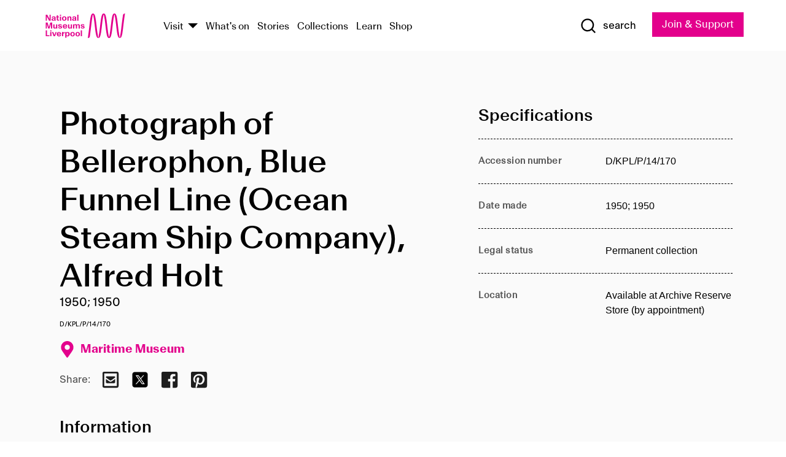

--- FILE ---
content_type: text/html; charset=utf-8
request_url: https://www.liverpoolmuseums.org.uk/artifact/photograph-of-bellerophon-blue-funnel-line-ocean-steam-ship-company-alfred-holt
body_size: 4861
content:
<!DOCTYPE html><html><head><meta charSet="utf-8"/><meta name="viewport" content="width=device-width"/><title>Photograph of Bellerophon, Blue Funnel Line (Ocean Steam Ship Company), Alfred Holt | National Museums Liverpool</title><meta name="title" content="Photograph of Bellerophon, Blue Funnel Line (Ocean Steam Ship Company), Alfred Holt | National Museums Liverpool"/><meta name="description" content="Image shows the ship at anchor in the River Mersey. Copyright = Keith P. Lewis"/><meta name="url" content="https://www.liverpoolmuseums.org.uk/artifact/photograph-of-bellerophon-blue-funnel-line-ocean-steam-ship-company-alfred-holt"/><meta property="og:site_name" content="National Museums Liverpool"/><meta property="og:type" content="Artifact"/><meta property="og:url" content="https://www.liverpoolmuseums.org.uk/artifact/photograph-of-bellerophon-blue-funnel-line-ocean-steam-ship-company-alfred-holt"/><meta property="og:title" content="Photograph of Bellerophon, Blue Funnel Line (Ocean Steam Ship Company), Alfred Holt"/><meta property="og:description" content="Image shows the ship at anchor in the River Mersey. Copyright = Keith P. Lewis"/><meta name="twitter:card" content="summary"/><meta name="twitter:title" content="Photograph of Bellerophon, Blue Funnel Line (Ocean Steam Ship Company), Alfred Holt"/><meta name="twitter:site" content="@NML_Muse"/><meta name="twitter:description" content="Image shows the ship at anchor in the River Mersey. Copyright = Keith P. Lewis"/><meta name="twitter:url" content="https://content.liverpoolmuseums.org.uk/artifact/photograph-of-bellerophon-blue-funnel-line-ocean-steam-ship-company-alfred-holt"/><meta property="og:image" content="https://www.liverpoolmuseums.org.uk/static/media/nml-rhodamine-large.jpg"/><meta property="twitter:image" content="https://www.liverpoolmuseums.org.uk/static/media/nml-rhodamine-square.jpg"/><meta name="next-head-count" content="18"/><script src="https://code.jquery.com/jquery-3.5.1.min.js" integrity="sha256-9/aliU8dGd2tb6OSsuzixeV4y/faTqgFtohetphbbj0=" crossorigin="anonymous"></script><script>
              (function(h,o,t,j,a,r){
              h.hj=h.hj||function(){(h.hj.q=h.hj.q||[]).push(arguments)};
              h._hjSettings={hjid:3219582,hjsv:6};
              a=o.getElementsByTagName('head')[0];
              r=o.createElement('script');r.async=1;
              r.src=t+h._hjSettings.hjid+j+h._hjSettings.hjsv;
              a.appendChild(r);
              })(window,document,'https://static.hotjar.com/c/hotjar-','.js?sv=');</script><meta charSet="utf-8"/><link rel="shortcut icon" type="image/x-icon" href="/static/media/favicon.ico"/><script defer="" src="/static/polyfills/svgxuse.min.js"></script><script defer="" src="/static/polyfills/unorm.js"></script><script type="text/javascript">
              _linkedin_partner_id = "6740986";
              window._linkedin_data_partner_ids = window._linkedin_data_partner_ids || [];
              window._linkedin_data_partner_ids.push(_linkedin_partner_id);
            </script><script type="text/javascript">
              (function(l) {
                if (!l) {
                  window.lintrk = function(a, b) { window.lintrk.q.push([a, b]) };
                  window.lintrk.q = [];
                }
                var s = document.getElementsByTagName("script")[0];
                var b = document.createElement("script");
                b.type = "text/javascript";
                b.async = true;
                b.src = "https://snap.licdn.com/li.lms-analytics/insight.min.js";
                s.parentNode.insertBefore(b, s);
              })(window.lintrk);
            </script><noscript><img height="1" width="1" style="display:none" alt="" src="https://px.ads.linkedin.com/collect/?pid=6740986&amp;fmt=gif"/></noscript><link rel="preload" href="/_next/static/css/69a650e1c8d9085a.css" as="style"/><link rel="stylesheet" href="/_next/static/css/69a650e1c8d9085a.css" data-n-g=""/><noscript data-n-css=""></noscript><script defer="" nomodule="" src="/_next/static/chunks/polyfills-c67a75d1b6f99dc8.js"></script><script src="/_next/static/chunks/webpack-d1c608b21d57c472.js" defer=""></script><script src="/_next/static/chunks/framework-d5719ebbbcec5741.js" defer=""></script><script src="/_next/static/chunks/main-c52fcc867bd80df0.js" defer=""></script><script src="/_next/static/chunks/pages/_app-7f8f327192b1f6d2.js" defer=""></script><script src="/_next/static/chunks/75fc9c18-40134325ca6388e2.js" defer=""></script><script src="/_next/static/chunks/2c796e83-7ab690b33a6e2cb9.js" defer=""></script><script src="/_next/static/chunks/26770aaf-e5f75a4589951ba5.js" defer=""></script><script src="/_next/static/chunks/3b9d1622-cb3530196cc04533.js" defer=""></script><script src="/_next/static/chunks/743-6d2ab5d15195f4e7.js" defer=""></script><script src="/_next/static/chunks/853-e7cd37543176a7fa.js" defer=""></script><script src="/_next/static/chunks/278-d902f176211b92d6.js" defer=""></script><script src="/_next/static/chunks/666-3027421fdb5bb7ce.js" defer=""></script><script src="/_next/static/chunks/253-6ee1b430ae4cf66d.js" defer=""></script><script src="/_next/static/chunks/794-f3cae7ad91cb5d07.js" defer=""></script><script src="/_next/static/chunks/2-0d3590ccee6ee82f.js" defer=""></script><script src="/_next/static/chunks/259-887a894390c5e056.js" defer=""></script><script src="/_next/static/chunks/563-79256bec02dde020.js" defer=""></script><script src="/_next/static/chunks/153-4abe4a3e6b4be9e9.js" defer=""></script><script src="/_next/static/chunks/493-b61572e3b7ce598d.js" defer=""></script><script src="/_next/static/chunks/pages/drupal-2abfd4e1db51d38e.js" defer=""></script><script src="/_next/static/ASqhmMd104crkElboZQNn/_buildManifest.js" defer=""></script><script src="/_next/static/ASqhmMd104crkElboZQNn/_ssgManifest.js" defer=""></script><style id="__jsx-897211111">a.jsx-897211111{font-size:1.6rem;}</style><style id="__jsx-2139125512">.button--mailchimp-submit.jsx-2139125512{white-space:nowrap;}</style><style id="__jsx-4154269630">.page-transition-enter{opacity:0;-webkit-transform:translate3d(0,5px,0);-ms-transform:translate3d(0,5px,0);transform:translate3d(0,5px,0);}.page-transition-enter-active{opacity:1;-webkit-transform:translate3d(0,0,0);-ms-transform:translate3d(0,0,0);transform:translate3d(0,0,0);-webkit-transition:opacity 200ms,-webkit-transform 200ms;-webkit-transition:opacity 200ms,transform 200ms;transition:opacity 200ms,transform 200ms;}.page-transition-exit{opacity:1;}.page-transition-exit-active{opacity:0;-webkit-transition:opacity 200ms;transition:opacity 200ms;}</style></head><body><noscript><iframe title="GTM" src="https://www.googletagmanager.com/ns.html?id=GTM-TH4M7B" height="0" width="0" style="display:none;visibility:hidden"></iframe></noscript><div id="__next"><div id="all" class="jsx-4154269630"><header class="section header header--primary" role="banner"><div class="u--in u--lane"><div class="columns is-mobile is-vcentered"><div class="column is-narrow is-hidden-desktop"><button type="button" aria-controls="navi" class="burger burger--squeeze" aria-label="toggle site navigation" aria-expanded="false" data-behaviour="toggle-visibility"><div class="burger__lines" aria-hidden="true"></div><span class="visuallyhidden">toggle site navigation</span></button></div><div class="column is-narrow"><a class="nml-logo" href="/"><span class="nml-logo__small"><img src="/static/images/logos/nml-rhodamine-large.svg" alt="National Museums Liverpool - Homepage"/></span><span class="nml-logo__text vh">National Museums Liverpool</span></a></div><div class="column"><div id="navi" class=""><div class="columns is-gapless is-desktop is-vcentered"><div class="column"><nav id="nav--primary" class="nav nav--primary nav--cms" role="navigation" itemscope="" itemType="https://schema.org/SiteNavigationElement" aria-label="Primary navigation"><h2 class="">Main menu</h2><ul class="menu"><li class="menu__item menu__item--parent
            
            "><a href="/visit">Visit</a><button type="button" aria-controls="subnav" aria-haspopup="true" aria-expanded="false" aria-label="Show Venues" class="toggle toggle--arrow" data-behaviour="toggle-visibility"><span class="visuallyhidden">show venues</span></button><div class="menu__subnav search--hide" id="subnav" aria-hidden="true"><div class="u--lane"><div class="venues venues--text"><a class="venue logo" aria-label="Museum of Liverpool" href="/museum-of-liverpool">Museum of Liverpool</a><a class="venue logo" aria-label="World Museum" href="/world-museum">World Museum</a><a class="venue logo" aria-label="International Slavery Museum" href="/international-slavery-museum">International Slavery Museum</a><a class="venue logo" aria-label="Maritime Museum" href="/maritime-museum">Maritime Museum</a><a class="venue logo" aria-label="Walker Art Gallery" href="/walker-art-gallery">Walker Art Gallery</a><a class="venue logo" aria-label="Sudley House" href="/sudley-house">Sudley House</a><a class="venue logo" aria-label="Lady Lever Art Gallery" href="/lady-lever-art-gallery">Lady Lever Art Gallery</a></div></div></div></li><li class="menu__item "><a href="/whatson">What&#x27;s on</a></li><li class="menu__item "><a href="/stories">Stories</a></li><li class="menu__item "><a href="/collections">Collections</a></li><li class="menu__item "><a href="/learn/schools-home">Learn</a></li><li class="menu__item"><a href="https://national-museums-liverpool.myshopify.com">Shop</a></li></ul></nav></div><div class="column is-narrow is-hidden-touch"><button type="button" aria-controls="search" aria-expanded="false" aria-label="Show Search" class="show-search-toggle toggle" data-behaviour="toggle-visibility"><span class="toggle__icon"><svg xmlns="http://www.w3.org/2000/svg" xmlns:xlink="http://www.w3.org/1999/xlink" class="svg svg--icon" aria-hidden="true" focusable="false"><use xlink:href="/static/images/sprite.svg#glyph-search"></use></svg></span><span class="toggle__text"><span class="visuallyhidden">toggle</span>search</span></button></div></div></div></div><div class="column is-narrow"><a type="button" class="jsx-897211111 button button--special " href="/join-and-support"><span class="jsx-897211111 button__label">Join &amp; Support</span><span class="jsx-897211111 button__triangle"></span></a></div></div></div></header><main class="jsx-4154269630"><div class="page-transition-enter"><section class="section section--artifact section--alt"><div class="u--in u--lane"><div class="section__body"><div class="columns is-variable is-7 is-desktop"><div class="column"><section class="section section--alt"><div class="u--in u--lane"><div><h1 class="h--1">Photograph of Bellerophon, Blue Funnel Line (Ocean Steam Ship Company), Alfred Holt</h1><div class="placard__info"></div><div class="placard__uuid">D/KPL/P/14/170</div><div></div><div class="placard__info placard__info--share"></div></div><h3 class="artifact__section-header">Information</h3><div class="cms"><div class="section__intro" style="white-space:pre-wrap">Image shows the ship at anchor in the River Mersey.  Copyright = Keith P. Lewis</div></div></div></section></div><div class="column is-5-desktop"><div class="artifact__accordion u--in u--lane"></div></div></div></div></div></section></div></main><footer><section class="section section--venues"><div class="u--in u--lane"><div class="venues "><a class="venue logo" aria-label="Museum of Liverpool" href="/museum-of-liverpool"><svg xmlns="http://www.w3.org/2000/svg" xmlns:xlink="http://www.w3.org/1999/xlink" class="svg svg--icon" aria-hidden="true" focusable="false"><use xlink:href="/static/images/sprite.svg#glyph-venue-ml--v"></use></svg></a><a class="venue logo" aria-label="World Museum" href="/world-museum"><svg xmlns="http://www.w3.org/2000/svg" xmlns:xlink="http://www.w3.org/1999/xlink" class="svg svg--icon" aria-hidden="true" focusable="false"><use xlink:href="/static/images/sprite.svg#glyph-venue-wm--v"></use></svg></a><a class="venue logo" aria-label="International Slavery Museum" href="/international-slavery-museum"><svg xmlns="http://www.w3.org/2000/svg" xmlns:xlink="http://www.w3.org/1999/xlink" class="svg svg--icon" aria-hidden="true" focusable="false"><use xlink:href="/static/images/sprite.svg#glyph-venue-is--v"></use></svg></a><a class="venue logo" aria-label="Maritime Museum" href="/maritime-museum"><svg xmlns="http://www.w3.org/2000/svg" xmlns:xlink="http://www.w3.org/1999/xlink" class="svg svg--icon" aria-hidden="true" focusable="false"><use xlink:href="/static/images/sprite.svg#glyph-venue-mm--v"></use></svg></a><a class="venue logo" aria-label="Walker Art Gallery" href="/walker-art-gallery"><svg xmlns="http://www.w3.org/2000/svg" xmlns:xlink="http://www.w3.org/1999/xlink" class="svg svg--icon" aria-hidden="true" focusable="false"><use xlink:href="/static/images/sprite.svg#glyph-venue-wa--v"></use></svg></a><a class="venue logo" aria-label="Sudley House" href="/sudley-house"><svg xmlns="http://www.w3.org/2000/svg" xmlns:xlink="http://www.w3.org/1999/xlink" class="svg svg--icon" aria-hidden="true" focusable="false"><use xlink:href="/static/images/sprite.svg#glyph-venue-sh--v"></use></svg></a><a class="venue logo" aria-label="Lady Lever Art Gallery" href="/lady-lever-art-gallery"><svg xmlns="http://www.w3.org/2000/svg" xmlns:xlink="http://www.w3.org/1999/xlink" class="svg svg--icon" aria-hidden="true" focusable="false"><use xlink:href="/static/images/sprite.svg#glyph-venue-ll--v"></use></svg></a></div></div></section><section class="section section--bigfoot"><div class="u--in u--lane"><div class="bigfoot"><div class="columns is-mobile is-multiline"><div class="column is-half-touch"><span class="bigfoot__heading">About</span></div><div class="column is-half-touch"><span class="bigfoot__heading">Support</span></div><div class="column is-half-touch"><span class="bigfoot__heading">Resource</span></div><div class="column is-half-touch"><span class="bigfoot__heading">Venue hire</span></div><div class="column is-4-desktop is-full-touch"><span class="bigfoot__heading">Stay in touch</span><p>Receive news about National Museums Liverpool, exhibitions, events and more.</p><fieldset class="jsx-2139125512"><legend aria-hidden="true" class="jsx-2139125512 visuallyhidden">Email Signup</legend><div class="jsx-2139125512 email-input"><label for="email-signup" class="jsx-2139125512 visuallyhidden">Email Address</label><a href="/sign-up" class="jsx-2139125512"><button type="submit" class="jsx-2139125512 button button--solid button--mailchimp-submit">Sign up</button></a></div></fieldset></div></div><div class="bigfoot__social"><div class="social-channels"><div class="columns is-centered"><div class="column is-narrow"><a href="https://www.youtube.com/user/NMLWebTeam" class="channel channel--youtube"><span class="channel__icon"><svg xmlns="http://www.w3.org/2000/svg" xmlns:xlink="http://www.w3.org/1999/xlink" class="svg svg--icon" aria-hidden="true" focusable="false"><use xlink:href="/static/images/sprite.svg#glyph-youtube"></use></svg></span><span class="channel__name">Subscribe to our YouTube Channel</span></a></div></div></div></div></div></div></section><section class="section section--colophon"><div class="u--in u--lane"><div class="colophon"><div class="columns is-mobile"><div class="column has-text-centered-touch"><p>© <!-- -->2026<!-- --> National Museums Liverpool. All rights reserved.</p></div><div class="column has-text-centered-touch is-narrow"><ul class="foot_links"><li><a href="/privacy">Privacy</a></li><li><a href="/modern-slavery-statement">Modern Slavery Statement</a></li><li><a href="/cookies">Cookies</a></li><li><a href="/accessibility">Accessibility Statement</a></li></ul></div></div></div></div></section></footer><button type="button" id="back-to-top" class="" aria-label="Back to top"><svg xmlns="http://www.w3.org/2000/svg" xmlns:xlink="http://www.w3.org/1999/xlink" class="svg svg--icon" aria-hidden="true" focusable="false"><use xlink:href="/static/images/sprite.svg#glyph-arrow-up"></use></svg></button></div></div><script id="__NEXT_DATA__" type="application/json">{"props":{"pageProps":{"data":{"type":"node--artifact","id":"3b1fffab-a560-4761-93ad-9a8eb0a06d68","links":{"self":{"href":"https://content.liverpoolmuseums.org.uk/jsonapi/node/artifact/3b1fffab-a560-4761-93ad-9a8eb0a06d68?resourceVersion=id%3A147736"},"working-copy":{"href":"https://content.liverpoolmuseums.org.uk/jsonapi/node/artifact/3b1fffab-a560-4761-93ad-9a8eb0a06d68?resourceVersion=rel%3Aworking-copy"}},"attributes":{"drupal_internal__nid":118758,"drupal_internal__vid":147736,"langcode":"en","revision_timestamp":"2023-05-22T02:46:23+00:00","status":true,"title":"Photograph of Bellerophon, Blue Funnel Line (Ocean Steam Ship Company), Alfred Holt","created":"2023-05-22T02:46:23+00:00","changed":"2025-12-07T04:55:42+00:00","promote":true,"sticky":false,"default_langcode":true,"revision_translation_affected":true,"moderation_state":null,"metatag":null,"metatag_normalized":[{"tag":"meta","attributes":{"name":"title","content":"Photograph of Bellerophon, Blue Funnel Line (Ocean Steam Ship Company), Alfred Holt | National Museums Liverpool"}},{"tag":"meta","attributes":{"name":"description","content":"Image shows the ship at anchor in the River Mersey. Copyright = Keith P. Lewis"}},{"tag":"link","attributes":{"rel":"canonical","href":"https://www.liverpoolmuseums.org.uk/artifact/photograph-of-bellerophon-blue-funnel-line-ocean-steam-ship-company-alfred-holt"}},{"tag":"meta","attributes":{"property":"og:site_name","content":"National Museums Liverpool"}},{"tag":"meta","attributes":{"property":"og:type","content":"Artifact"}},{"tag":"meta","attributes":{"property":"og:url","content":"https://www.liverpoolmuseums.org.uk/artifact/photograph-of-bellerophon-blue-funnel-line-ocean-steam-ship-company-alfred-holt"}},{"tag":"meta","attributes":{"property":"og:title","content":"Photograph of Bellerophon, Blue Funnel Line (Ocean Steam Ship Company), Alfred Holt"}},{"tag":"meta","attributes":{"property":"og:description","content":"Image shows the ship at anchor in the River Mersey. Copyright = Keith P. Lewis"}},{"tag":"meta","attributes":{"name":"twitter:card","content":"summary"}},{"tag":"meta","attributes":{"name":"twitter:title","content":"Photograph of Bellerophon, Blue Funnel Line (Ocean Steam Ship Company), Alfred Holt"}},{"tag":"meta","attributes":{"name":"twitter:site","content":"@NML_Muse"}},{"tag":"meta","attributes":{"name":"twitter:description","content":"Image shows the ship at anchor in the River Mersey. Copyright = Keith P. Lewis"}},{"tag":"meta","attributes":{"name":"twitter:url","content":"https://content.liverpoolmuseums.org.uk/artifact/photograph-of-bellerophon-blue-funnel-line-ocean-steam-ship-company-alfred-holt"}}],"path":{"alias":"/artifact/photograph-of-bellerophon-blue-funnel-line-ocean-steam-ship-company-alfred-holt","pid":7459199,"langcode":"en"},"publish_on":null,"unpublish_on":null,"publish_state":null,"unpublish_state":null,"field_collector":null,"field_credit_line":null,"field_culture":null,"field_datecollected":null,"field_date_collected":"1950; 1950","field_description":"Image shows the ship at anchor in the River Mersey.  Copyright = Keith P. Lewis","field_display_on":null,"field_inscription":null,"field_itemname":null,"field_legal_status":"PERMANENT COLLECTION","field_locationname":"Available at Archive Reserve Store (by appointment)","field_maker":null,"field_materials":null,"field_measurements":null,"field_meta_tags":null,"field_mimsy_id":"780153","field_note":null,"field_number":"D/KPL/P/14/170","field_on_display":true,"field_other_numbers":[],"field_other_people":[],"field_other_places":[],"field_placecollected":null,"field_placemade":null,"field_provenance":[],"field_publications":[],"field_related_events":[],"field_venue_code":"mm","field_whole_part":"ITEM"},"relationships":{"node_type":{"data":{"type":"node_type--node_type","id":"56adde85-2bce-4168-95b9-5c731d7a0706","meta":{"drupal_internal__target_id":"artifact"}},"links":{"related":{"href":"https://content.liverpoolmuseums.org.uk/jsonapi/node/artifact/3b1fffab-a560-4761-93ad-9a8eb0a06d68/node_type?resourceVersion=id%3A147736"},"self":{"href":"https://content.liverpoolmuseums.org.uk/jsonapi/node/artifact/3b1fffab-a560-4761-93ad-9a8eb0a06d68/relationships/node_type?resourceVersion=id%3A147736"}}},"revision_uid":{"data":{"type":"user--user","id":"05537a0d-b2f4-450a-b177-04d1cce7cc84","meta":{"drupal_internal__target_id":1}},"links":{"related":{"href":"https://content.liverpoolmuseums.org.uk/jsonapi/node/artifact/3b1fffab-a560-4761-93ad-9a8eb0a06d68/revision_uid?resourceVersion=id%3A147736"},"self":{"href":"https://content.liverpoolmuseums.org.uk/jsonapi/node/artifact/3b1fffab-a560-4761-93ad-9a8eb0a06d68/relationships/revision_uid?resourceVersion=id%3A147736"}}},"uid":{"data":{"type":"user--user","id":"05537a0d-b2f4-450a-b177-04d1cce7cc84","meta":{"drupal_internal__target_id":1}},"links":{"related":{"href":"https://content.liverpoolmuseums.org.uk/jsonapi/node/artifact/3b1fffab-a560-4761-93ad-9a8eb0a06d68/uid?resourceVersion=id%3A147736"},"self":{"href":"https://content.liverpoolmuseums.org.uk/jsonapi/node/artifact/3b1fffab-a560-4761-93ad-9a8eb0a06d68/relationships/uid?resourceVersion=id%3A147736"}}},"field_add_paragraph":{"data":[],"links":{"related":{"href":"https://content.liverpoolmuseums.org.uk/jsonapi/node/artifact/3b1fffab-a560-4761-93ad-9a8eb0a06d68/field_add_paragraph?resourceVersion=id%3A147736"},"self":{"href":"https://content.liverpoolmuseums.org.uk/jsonapi/node/artifact/3b1fffab-a560-4761-93ad-9a8eb0a06d68/relationships/field_add_paragraph?resourceVersion=id%3A147736"}}},"field_collections":{"data":[{"type":"node--collection","id":"25e7f19e-d684-465b-8147-80d644c06197","meta":{"drupal_internal__target_id":49506}}],"links":{"related":{"href":"https://content.liverpoolmuseums.org.uk/jsonapi/node/artifact/3b1fffab-a560-4761-93ad-9a8eb0a06d68/field_collections?resourceVersion=id%3A147736"},"self":{"href":"https://content.liverpoolmuseums.org.uk/jsonapi/node/artifact/3b1fffab-a560-4761-93ad-9a8eb0a06d68/relationships/field_collections?resourceVersion=id%3A147736"}}},"field_curated_by":{"data":null,"links":{"related":{"href":"https://content.liverpoolmuseums.org.uk/jsonapi/node/artifact/3b1fffab-a560-4761-93ad-9a8eb0a06d68/field_curated_by?resourceVersion=id%3A147736"},"self":{"href":"https://content.liverpoolmuseums.org.uk/jsonapi/node/artifact/3b1fffab-a560-4761-93ad-9a8eb0a06d68/relationships/field_curated_by?resourceVersion=id%3A147736"}}},"field_image_object":{"data":[],"links":{"related":{"href":"https://content.liverpoolmuseums.org.uk/jsonapi/node/artifact/3b1fffab-a560-4761-93ad-9a8eb0a06d68/field_image_object?resourceVersion=id%3A147736"},"self":{"href":"https://content.liverpoolmuseums.org.uk/jsonapi/node/artifact/3b1fffab-a560-4761-93ad-9a8eb0a06d68/relationships/field_image_object?resourceVersion=id%3A147736"}}},"field_interest_categories":{"data":[],"links":{"related":{"href":"https://content.liverpoolmuseums.org.uk/jsonapi/node/artifact/3b1fffab-a560-4761-93ad-9a8eb0a06d68/field_interest_categories?resourceVersion=id%3A147736"},"self":{"href":"https://content.liverpoolmuseums.org.uk/jsonapi/node/artifact/3b1fffab-a560-4761-93ad-9a8eb0a06d68/relationships/field_interest_categories?resourceVersion=id%3A147736"}}},"field_themes":{"data":[],"links":{"related":{"href":"https://content.liverpoolmuseums.org.uk/jsonapi/node/artifact/3b1fffab-a560-4761-93ad-9a8eb0a06d68/field_themes?resourceVersion=id%3A147736"},"self":{"href":"https://content.liverpoolmuseums.org.uk/jsonapi/node/artifact/3b1fffab-a560-4761-93ad-9a8eb0a06d68/relationships/field_themes?resourceVersion=id%3A147736"}}},"field_venue":{"data":{"type":"node--venue","id":"570b9ddd-7525-496c-8a04-aa462b5231ea","meta":{"drupal_internal__target_id":12}},"links":{"related":{"href":"https://content.liverpoolmuseums.org.uk/jsonapi/node/artifact/3b1fffab-a560-4761-93ad-9a8eb0a06d68/field_venue?resourceVersion=id%3A147736"},"self":{"href":"https://content.liverpoolmuseums.org.uk/jsonapi/node/artifact/3b1fffab-a560-4761-93ad-9a8eb0a06d68/relationships/field_venue?resourceVersion=id%3A147736"}}}}},"relationships":{"node_type":{"data":{"type":"node_type--node_type","id":"56adde85-2bce-4168-95b9-5c731d7a0706","meta":{"drupal_internal__target_id":"artifact"}},"links":{"related":{"href":"https://content.liverpoolmuseums.org.uk/jsonapi/node/artifact/3b1fffab-a560-4761-93ad-9a8eb0a06d68/node_type?resourceVersion=id%3A147736"},"self":{"href":"https://content.liverpoolmuseums.org.uk/jsonapi/node/artifact/3b1fffab-a560-4761-93ad-9a8eb0a06d68/relationships/node_type?resourceVersion=id%3A147736"}}},"revision_uid":{"data":{"type":"user--user","id":"05537a0d-b2f4-450a-b177-04d1cce7cc84","meta":{"drupal_internal__target_id":1}},"links":{"related":{"href":"https://content.liverpoolmuseums.org.uk/jsonapi/node/artifact/3b1fffab-a560-4761-93ad-9a8eb0a06d68/revision_uid?resourceVersion=id%3A147736"},"self":{"href":"https://content.liverpoolmuseums.org.uk/jsonapi/node/artifact/3b1fffab-a560-4761-93ad-9a8eb0a06d68/relationships/revision_uid?resourceVersion=id%3A147736"}}},"uid":{"data":{"type":"user--user","id":"05537a0d-b2f4-450a-b177-04d1cce7cc84","meta":{"drupal_internal__target_id":1}},"links":{"related":{"href":"https://content.liverpoolmuseums.org.uk/jsonapi/node/artifact/3b1fffab-a560-4761-93ad-9a8eb0a06d68/uid?resourceVersion=id%3A147736"},"self":{"href":"https://content.liverpoolmuseums.org.uk/jsonapi/node/artifact/3b1fffab-a560-4761-93ad-9a8eb0a06d68/relationships/uid?resourceVersion=id%3A147736"}}},"field_add_paragraph":{"data":[],"links":{"related":{"href":"https://content.liverpoolmuseums.org.uk/jsonapi/node/artifact/3b1fffab-a560-4761-93ad-9a8eb0a06d68/field_add_paragraph?resourceVersion=id%3A147736"},"self":{"href":"https://content.liverpoolmuseums.org.uk/jsonapi/node/artifact/3b1fffab-a560-4761-93ad-9a8eb0a06d68/relationships/field_add_paragraph?resourceVersion=id%3A147736"}}},"field_collections":{"data":[{"type":"node--collection","id":"25e7f19e-d684-465b-8147-80d644c06197","meta":{"drupal_internal__target_id":49506}}],"links":{"related":{"href":"https://content.liverpoolmuseums.org.uk/jsonapi/node/artifact/3b1fffab-a560-4761-93ad-9a8eb0a06d68/field_collections?resourceVersion=id%3A147736"},"self":{"href":"https://content.liverpoolmuseums.org.uk/jsonapi/node/artifact/3b1fffab-a560-4761-93ad-9a8eb0a06d68/relationships/field_collections?resourceVersion=id%3A147736"}}},"field_curated_by":{"data":null,"links":{"related":{"href":"https://content.liverpoolmuseums.org.uk/jsonapi/node/artifact/3b1fffab-a560-4761-93ad-9a8eb0a06d68/field_curated_by?resourceVersion=id%3A147736"},"self":{"href":"https://content.liverpoolmuseums.org.uk/jsonapi/node/artifact/3b1fffab-a560-4761-93ad-9a8eb0a06d68/relationships/field_curated_by?resourceVersion=id%3A147736"}}},"field_image_object":{"data":[],"links":{"related":{"href":"https://content.liverpoolmuseums.org.uk/jsonapi/node/artifact/3b1fffab-a560-4761-93ad-9a8eb0a06d68/field_image_object?resourceVersion=id%3A147736"},"self":{"href":"https://content.liverpoolmuseums.org.uk/jsonapi/node/artifact/3b1fffab-a560-4761-93ad-9a8eb0a06d68/relationships/field_image_object?resourceVersion=id%3A147736"}}},"field_interest_categories":{"data":[],"links":{"related":{"href":"https://content.liverpoolmuseums.org.uk/jsonapi/node/artifact/3b1fffab-a560-4761-93ad-9a8eb0a06d68/field_interest_categories?resourceVersion=id%3A147736"},"self":{"href":"https://content.liverpoolmuseums.org.uk/jsonapi/node/artifact/3b1fffab-a560-4761-93ad-9a8eb0a06d68/relationships/field_interest_categories?resourceVersion=id%3A147736"}}},"field_themes":{"data":[],"links":{"related":{"href":"https://content.liverpoolmuseums.org.uk/jsonapi/node/artifact/3b1fffab-a560-4761-93ad-9a8eb0a06d68/field_themes?resourceVersion=id%3A147736"},"self":{"href":"https://content.liverpoolmuseums.org.uk/jsonapi/node/artifact/3b1fffab-a560-4761-93ad-9a8eb0a06d68/relationships/field_themes?resourceVersion=id%3A147736"}}},"field_venue":{"data":{"type":"node--venue","id":"570b9ddd-7525-496c-8a04-aa462b5231ea","meta":{"drupal_internal__target_id":12}},"links":{"related":{"href":"https://content.liverpoolmuseums.org.uk/jsonapi/node/artifact/3b1fffab-a560-4761-93ad-9a8eb0a06d68/field_venue?resourceVersion=id%3A147736"},"self":{"href":"https://content.liverpoolmuseums.org.uk/jsonapi/node/artifact/3b1fffab-a560-4761-93ad-9a8eb0a06d68/relationships/field_venue?resourceVersion=id%3A147736"}}}},"venueRef":"570b9ddd-7525-496c-8a04-aa462b5231ea","paragraphs":[],"metatags":[{"content":"Photograph of Bellerophon, Blue Funnel Line (Ocean Steam Ship Company), Alfred Holt | National Museums Liverpool","name":"title"},{"content":"Image shows the ship at anchor in the River Mersey. Copyright = Keith P. Lewis","name":"description"},{"name":"url","content":"https://www.liverpoolmuseums.org.uk/artifact/photograph-of-bellerophon-blue-funnel-line-ocean-steam-ship-company-alfred-holt"},{"content":"National Museums Liverpool","property":"og:site_name"},{"content":"Artifact","property":"og:type"},{"content":"https://www.liverpoolmuseums.org.uk/artifact/photograph-of-bellerophon-blue-funnel-line-ocean-steam-ship-company-alfred-holt","property":"og:url"},{"content":"Photograph of Bellerophon, Blue Funnel Line (Ocean Steam Ship Company), Alfred Holt","property":"og:title"},{"content":"Image shows the ship at anchor in the River Mersey. Copyright = Keith P. Lewis","property":"og:description"},{"content":"summary","name":"twitter:card"},{"content":"Photograph of Bellerophon, Blue Funnel Line (Ocean Steam Ship Company), Alfred Holt","name":"twitter:title"},{"content":"@NML_Muse","name":"twitter:site"},{"content":"Image shows the ship at anchor in the River Mersey. Copyright = Keith P. Lewis","name":"twitter:description"},{"content":"https://content.liverpoolmuseums.org.uk/artifact/photograph-of-bellerophon-blue-funnel-line-ocean-steam-ship-company-alfred-holt","name":"twitter:url"}]}},"page":"/drupal","query":{"reqPath":"/artifact/photograph-of-bellerophon-blue-funnel-line-ocean-steam-ship-company-alfred-holt","nodeType":"node--artifact"},"buildId":"ASqhmMd104crkElboZQNn","isFallback":false,"customServer":true,"gip":true,"appGip":true,"scriptLoader":[]}</script></body></html>